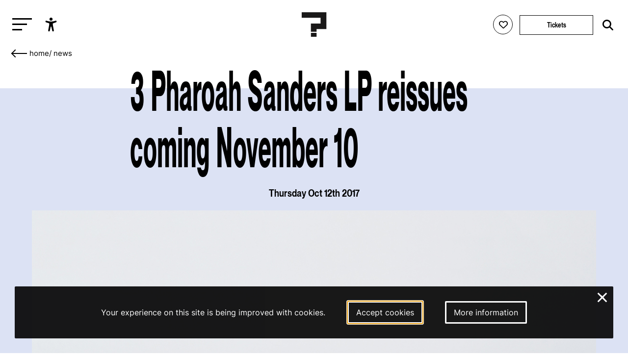

--- FILE ---
content_type: text/html; charset=utf-8
request_url: https://leguesswho.com/news/3-pharoah-sanders-lp-reissues-coming-november-10
body_size: 8683
content:
<!DOCTYPE html>
<html lang="en" class="">

    <head>
        <meta charset="utf-8">
        <meta http-equiv="X-UA-Compatible" content="IE=edge">
        <meta name="csrf-token" content="ynUBsHv29wdVvO3620i5IMIi9sY8DmGE3T9ss4Iv">
        <meta name="viewport" content="width=device-width, initial-scale=1">
        <meta name="description" content="">
        <title>3 Pharoah Sanders LP reissues coming November 10</title>
        <link rel="stylesheet" href="https://cdnjs.cloudflare.com/ajax/libs/font-awesome/6.2.0/css/all.min.css" integrity="sha512-xh6O/CkQoPOWDdYTDqeRdPCVd1SpvCA9XXcUnZS2FmJNp1coAFzvtCN9BmamE+4aHK8yyUHUSCcJHgXloTyT2A==" crossorigin="anonymous" referrerpolicy="no-referrer" />
        <meta property="og:title" content="3 Pharoah Sanders LP reissues coming November 10">
    <meta property="og:url" content="https://leguesswho.com/news/3-pharoah-sanders-lp-reissues-coming-november-10">
    <meta property="og:type" content="website">
    <meta property="og:description" content="">
            <meta property="og:image" content="https://leguesswho.com/media/news/Pharoah%20Sanders%20reissue.jpg">
            <link rel="stylesheet" type="text/css" href="https://leguesswho.com/css/builds/app.css?1766495634">
            <!-- Livewire Styles --><style >[wire\:loading][wire\:loading], [wire\:loading\.delay][wire\:loading\.delay], [wire\:loading\.inline-block][wire\:loading\.inline-block], [wire\:loading\.inline][wire\:loading\.inline], [wire\:loading\.block][wire\:loading\.block], [wire\:loading\.flex][wire\:loading\.flex], [wire\:loading\.table][wire\:loading\.table], [wire\:loading\.grid][wire\:loading\.grid], [wire\:loading\.inline-flex][wire\:loading\.inline-flex] {display: none;}[wire\:loading\.delay\.none][wire\:loading\.delay\.none], [wire\:loading\.delay\.shortest][wire\:loading\.delay\.shortest], [wire\:loading\.delay\.shorter][wire\:loading\.delay\.shorter], [wire\:loading\.delay\.short][wire\:loading\.delay\.short], [wire\:loading\.delay\.default][wire\:loading\.delay\.default], [wire\:loading\.delay\.long][wire\:loading\.delay\.long], [wire\:loading\.delay\.longer][wire\:loading\.delay\.longer], [wire\:loading\.delay\.longest][wire\:loading\.delay\.longest] {display: none;}[wire\:offline][wire\:offline] {display: none;}[wire\:dirty]:not(textarea):not(input):not(select) {display: none;}:root {--livewire-progress-bar-color: #2299dd;}[x-cloak] {display: none !important;}[wire\:cloak] {display: none !important;}dialog#livewire-error::backdrop {background-color: rgba(0, 0, 0, .6);}</style>
</head>

    <body class="smooth page colors-news">
                    <!-- Google tag (gtag.js) -->
<script async src="https://www.googletagmanager.com/gtag/js?id=G-035GVLN0VR"></script>
<script>
  window.dataLayer = window.dataLayer || [];
  function gtag(){dataLayer.push(arguments);}
  gtag('js', new Date());

  gtag('config', 'G-035GVLN0VR');
</script>

<script>
  var _paq = window._paq = window._paq || [];
  /* tracker methods like "setCustomDimension" should be called before "trackPageView" */
  _paq.push(["disableCookies"]);
  _paq.push(['enableHeartBeatTimer']);
  _paq.push(['trackPageView']);
  _paq.push(['enableLinkTracking']);
  (function() {
    var u="https://m.amphora.nl/";
    _paq.push(['setTrackerUrl', u+'js/']);
    _paq.push(['setSiteId', '2']);
    var d=document, g=d.createElement('script'), s=d.getElementsByTagName('script')[0];
    g.async=true; g.src=u+'js/'; s.parentNode.insertBefore(g,s);
  })();
</script>
                <div class="background">
            <div class="blur"></div>
        </div>
        <input type="checkbox" id="nav-toggle">
        <nav class="nav" role="navigation" aria-label="main navigation" id="nav" x-data="{ open: false }" x-trap="open">
            <a href="#main" class="skip-link" x-on:click="open=false;document.getElementById('nav-toggle').checked=false">Skip to main content</a>
            <div class="relative">
                <button class="nav-burger" x-on:click="open=!open" id="nav-burger" aria-expanded="false" aria-controls="nav-container" aria-label="Toggle main navigation">
                    <span></span>
                    <span></span>
                    <span></span>
                </button>
                <ul @click.outside="open=false" class="accessibility-menu" id="accessibility-menu" :aria-expanded="open" x-data="{ open: false }" :class="{ 'isopen': open }">
                    <li><button x-on:click="open=!open;if (open) { await $nextTick();$refs.contrast.focus()}" aria-controls="accessibility-menu" :aria-label="open ? 'Hide accessibility options' : 'Show accessibility options'"><svg class="svg" xmlns="http://www.w3.org/2000/svg" viewBox="0 0 512 512" fill="currentColor">
                                <path d="M256,112a56,56,0,1,1,56-56A56.06,56.06,0,0,1,256,112Z"></path>
                                <path d="M432,112.8l-.45.12h0l-.42.13c-1,.28-2,.58-3,.89-18.61,5.46-108.93,30.92-172.56,30.92-59.13,0-141.28-22-167.56-29.47a73.79,73.79,0,0,0-8-2.58c-19-5-32,14.3-32,31.94,0,17.47,15.7,25.79,31.55,31.76v.28l95.22,29.74c9.73,3.73,12.33,7.54,13.6,10.84,4.13,10.59.83,31.56-.34,38.88l-5.8,45L150.05,477.44q-.15.72-.27,1.47l-.23,1.27h0c-2.32,16.15,9.54,31.82,32,31.82,19.6,0,28.25-13.53,32-31.94h0s28-157.57,42-157.57,42.84,157.57,42.84,157.57h0c3.75,18.41,12.4,31.94,32,31.94,22.52,0,34.38-15.74,32-31.94-.21-1.38-.46-2.74-.76-4.06L329,301.27l-5.79-45c-4.19-26.21-.82-34.87.32-36.9a1.09,1.09,0,0,0,.08-.15c1.08-2,6-6.48,17.48-10.79l89.28-31.21a16.9,16.9,0,0,0,1.62-.52c16-6,32-14.3,32-31.93S451,107.81,432,112.8Z"></path>
                            </svg><span x-show="open" x-transition x-cloak>Accessibility options</span></button></li>
                    <li x-show="open" x-transition x-cloak><button x-ref="contrast" :aria-checked="document.documentElement.classList.contains('contrast')" onclick="toggleClass('contrast', this)" aria-label="Switch between high and low contrast"><svg class="svg" viewBox="0 0 24 24" fill="currentColor" xmlns="http://www.w3.org/2000/svg"><path d="M12 21.9967C6.47715 21.9967 2 17.5196 2 11.9967C2 6.47386 6.47715 1.9967 12 1.9967C17.5228 1.9967 22 6.47386 22 11.9967C22 17.5196 17.5228 21.9967 12 21.9967ZM12 19.9967V3.9967C7.58172 3.9967 4 7.57843 4 11.9967C4 16.415 7.58172 19.9967 12 19.9967Z"/></svg><span><i></i>High contrast</span></button></li>
                    <li x-show="open" x-transition x-cloak><button :aria-checked="document.documentElement.classList.contains('low-incentive')" onclick="toggleClass('low-incentive', this)" aria-label="Low-incentive mode"><svg class="svg" viewBox="0 0 48 48" fill="none" xmlns="http://www.w3.org/2000/svg"><rect width="48" height="48" fill="white" fill-opacity="0.01"/><path d="M19.036 44.0001C18.0561 40.8045 16.5778 38.4222 14.6011 36.8532C11.636 34.4997 6.92483 35.9624 5.18458 33.5349C3.44433 31.1073 6.40382 26.6431 7.44234 24.009C8.48086 21.375 3.46179 20.4436 4.04776 19.6958C4.43842 19.1973 6.97471 17.7587 11.6567 15.3801C12.987 7.79346 17.9008 4.00014 26.3982 4.00014C39.1441 4.00014 44 14.8061 44 21.679C44 28.552 38.1201 35.9563 29.7441 37.5528C28.9951 38.6436 30.0754 40.7927 32.9848 44.0001" stroke="currentColor" stroke-width="2" stroke-linecap="round" stroke-linejoin="round"/><path fill-rule="evenodd" clip-rule="evenodd" d="M19.4997 14.5C18.8464 17.0342 19.0408 18.8138 20.0829 19.8385C21.125 20.8633 22.9011 21.5334 25.4112 21.8489C24.8417 25.1176 25.5361 26.6511 27.4942 26.4493C29.4524 26.2475 30.6289 25.4338 31.0239 24.0083C34.0842 24.8684 35.7428 24.1486 35.9997 21.8489C36.3852 18.3993 34.525 15.6475 33.7624 15.6475C32.9997 15.6475 31.0239 15.5547 31.0239 14.5C31.0239 13.4452 28.7159 12.8493 26.6329 12.8493C24.5499 12.8493 25.8035 11.4452 22.9432 12C21.0363 12.3698 19.8885 13.2031 19.4997 14.5Z" fill="currentColor" stroke="currentColor" stroke-width="2" stroke-linejoin="round"/><path d="M30.5002 25.5001C29.4833 26.1311 28.0878 27.1804 27.5002 28.0001C26.0313 30.0496 24.8398 31.2975 24.5791 32.6082" stroke="currentColor" stroke-width="2" stroke-linecap="round"/></svg><span><i></i>Low-incentive</span></button></li>
                    <li x-show="open" x-transition x-cloak><button :aria-checked="document.documentElement.classList.contains('fontsize')" onclick="toggleClass('fontsize', this)" aria-label="Change font size"><svg class="svg" xmlns="http://www.w3.org/2000/svg" viewBox="0 0 24 24" fill="none"><path d="M10.212 17.11L15.0434 3.49912C15.2657 2.87274 16.1126 2.83594 16.4083 3.38866L16.457 3.4992L21.957 18.9997C22.0955 19.3901 21.8913 19.8188 21.501 19.9573C21.1431 20.0843 20.7531 19.9233 20.5838 19.5949L20.5434 19.5013L18.946 15H12.552L10.9726 19.4521C10.9201 19.6396 10.7955 19.8048 10.6175 19.9045L10.5253 19.9482C10.1721 20.0875 9.77668 19.9401 9.59619 19.6178L9.55249 19.5256L8.556 17H4.443L3.44768 19.5209C3.30809 19.874 2.93033 20.0621 2.57164 19.9737L2.47447 19.9426C2.12137 19.803 1.93328 19.4253 2.02168 19.0666L2.05272 18.9694L5.80633 9.47427C6.04172 8.87883 6.84884 8.84415 7.15104 9.36975L7.20152 9.47487L10.212 17.11L15.0434 3.49912L10.212 17.11ZM6.50294 11.7923L5.036 15.5H7.964L6.50294 11.7923ZM15.7501 5.99248L13.084 13.5H18.414L15.7501 5.99248Z" fill="currentColor"/></svg><span><i></i>Enlarge text</span></button></li>
                </ul>
                <a href="/" class="nav-logo" aria-label="Homepage Le Guess Who? 5-8 November 2026
Utrecht, The Netherlands"><img src="/media/static/questionmark-black.svg" alt="Le Guess Who?"><span>5-8 November 2026<br />
Utrecht, The Netherlands</span></a>
                <div class="nav-right nav-left">
                                    </div>
                <div class="nav-right">
                    <span wire:snapshot="{&quot;data&quot;:{&quot;user&quot;:null},&quot;memo&quot;:{&quot;id&quot;:&quot;jPdDjS6bcejmjjc2md1V&quot;,&quot;name&quot;:&quot;login-button&quot;,&quot;path&quot;:&quot;news\/3-pharoah-sanders-lp-reissues-coming-november-10&quot;,&quot;method&quot;:&quot;GET&quot;,&quot;release&quot;:&quot;a-a-a&quot;,&quot;children&quot;:[],&quot;scripts&quot;:[&quot;0-2&quot;],&quot;assets&quot;:[],&quot;errors&quot;:[],&quot;locale&quot;:&quot;en&quot;},&quot;checksum&quot;:&quot;5188d835bc4da68220960dafc0c52711ecfa7607e0e6f4d2e96f7a03d76309a1&quot;}" wire:effects="{&quot;scripts&quot;:{&quot;0-2&quot;:&quot;        &lt;script&gt;\n            Livewire.on(&#039;timetableLoginClose&#039;, () =&gt; {\n                setTimeout(() =&gt; {\n                    document.querySelector(&#039;.timetable-login-button button&#039;).focus();\n                }, 100)\n            })\n        &lt;\/script&gt;\n        &quot;},&quot;listeners&quot;:[&quot;timetableLoginSuccess&quot;]}" wire:id="jPdDjS6bcejmjjc2md1V" class="timetable-login-button">
    <button wire:click="login"  class="" aria-label="Favorites login">
        <i class="fa-regular fa-heart"></i>
        <i class="fa-solid fa-heart"></i>
        <span>Favorites login</span>
    </button>
        </span>
                                            <a href="/tickets" class="button" aria-label="Tickets">Tickets</a>
                                        <form class="search" action="https://leguesswho.com/search">
                        <input name="q" placeholder="Search for" aria-label="Search for">
                        <button class="submit" aria-label="Start search"><i class="fa-solid fa-magnifying-glass"></i></button>
                    </form>
                </div>
            </div>
            <div id="nav-container">
                <ul class="nav0"><li><a href="/lgw">Le Guess Who?</a><ul class="nav1"><li><a href="/tickets">Tickets</a></li><li><a href="/lineup">Line-up 2025</a></li><li><a href="/news">News</a></li><li><a href="/recordings">Recordings</a><ul class="nav2"><li><a href="/recordings/arooj-aftab-live-at-le-guess-who-2021">Arooj Aftab - Live at Le Guess Who? 2021</a><ul class="nav3"></ul></li><li><a href="/recordings/mazaher-live-at-le-guess-who-2021">Mazaher - Live at Le Guess Who? 2021</a><ul class="nav3"></ul></li><li><a href="/recordings/the-microphones-live-at-le-guess-who-2021">The Microphones - Live at Le Guess Who? 2021</a><ul class="nav3"><li><a href="/recordings/the-microphones-live-at-le-guess-who-2021/the-microphones-live-at-le-guess-who-2021">The Microphones - Live at Le Guess Who? 2021</a></li></ul></li><li><a href="/recordings/pink-oculus-live-at-le-guess-who-2021">Pink Oculus - Live at Le Guess Who? 2021</a><ul class="nav3"></ul></li><li><a href="/recordings/aldous-harding-live-at-le-guess-who-2019">Aldous Harding - Live at Le Guess Who? 2019</a><ul class="nav3"><li><a href="/recordings/aldous-harding-live-at-le-guess-who-2019/aldous-harding-live-at-le-guess-who-2019">Aldous Harding - Live at Le Guess Who? 2019</a></li></ul></li></ul></li><li><a href="/about">About & FAQ</a><ul class="nav2"><li><a href="/about/faq">FAQ</a><ul class="nav3"></ul></li><li><a href="/about/about-utrecht">About Utrecht</a></li><li><a href="/about/venues">Le Guess Who? venues</a></li></ul></li><li><a href="/support">Support LGW</a></li></ul></li><li><a href="/cosmos">COSMOS</a><ul class="nav1"><li><a href="/cosmos/embassies">Embassies</a><ul class="nav2"></ul></li><li><a href="/cosmos/lineup">Line-up 2025</a></li><li><a href="/news#cosmos">News</a></li><li><a href="/cosmos/about-cosmos">About</a></li></ul></li><li><a href="/u/">U?</a><ul class="nav1"><li><a href="/news#u">News</a></li><li><a href="/u/lineup">Line-up U? 2025</a></li><li><a href="/u/u-2025-community-curators">Community Curators</a></li><li><a href="/u/about-faq">About & FAQ</a><ul class="nav2"><li><a href="/u/about-faq/about-u">About</a></li><li><a href="/u/about-faq/faq">FAQ</a></li><li><a href="/u/about-faq/about-utrecht">About Utrecht</a></li></ul></li></ul></li></ul>
            </div>
        </nav>
        <div class="flex has-footer">
            <section class="content">
                    <div class="background-color"></div>
    <nav aria-label="Breadcrumb">
    <ul class="crumb">
        <li>
            <div class="go-down-target"></div>
            <a href="https://leguesswho.com" aria-label="Go back" class="back">&nbsp;</a>
        </li>
        <li><a href="/">home</a></li>
                                    <li>/ <a href="/news">News</a></li>
                                            </ul>
</nav>
    <a id="main"></a>
    <article class="page-body">
        <h1 class="h1">3 Pharoah Sanders LP reissues coming November 10</h1>
                            <div class="ta-center h6 mt">Thursday Oct 12th 2017</div>
                            <img class="block" src="https://leguesswho.com/media/news/Pharoah Sanders reissue.jpg" alt="3 Pharoah Sanders LP reissues coming November 10">
                <div class="tags">
                                    <a href="/news#news-snacks" class="tag" style="border-color:green">News snacks</a>
                    </div>
        <p>Anthology Recordings announces the reissue of 3 of Pharoah Sanders' significant albums: 'Tauhid', 'Jewels of Thought' and 'Summun Bukmun Umyun (Deaf Dumb Blind)'. The records are available exclusively in vinyl format, and will be released on November 10, just one day before Sanders' performance at Le Guess Who? 2017.&nbsp;</p>
<p>A limited edition deluxe box set includes all three LPs and and a 16-page zine, housed in O-Card, hand-assembled and screen-printed by Keegan Cooke. <a href="http://shop.mexicansummer.com/product/pharoah-sanders/" target="_blank" rel="noopener">More info/pre-order here</a>.&nbsp;</p>
<p><span style="text-decoration: underline;"><strong>Pharoah Sander - 'Upper Egypt &amp; Lower Egypt', from the album 'Tauhid':</strong></span></p>
<p><iframe src="https://www.youtube.com/embed/0hLKru4QhdE" width="560" height="315" frameborder="0" allowfullscreen="allowfullscreen"></iframe></span></p>
<div class="quote">"Pharoah Sanders is Spiritual Jazz, is Devotional Music, is the greatest living link between John Coltrane, Kamasi Washington, and the next generation of this great lineage. Pharoah Sanders is a giant, an innovator, colorful, prayerful, and worthy of all our attention, celebration, and enthusiastic, even ecstatic accolades!" -&nbsp;Carlos Ni&ntilde;o (Spaceways Radio, Leaving Records, Dublab)</div>
<p>Pharoah Sanders performs at Le Guess Who? 2017 on Saturday, 11 November. Also performing at the festival are a.o. Sun Ra Arkestra, Shabaka &amp; The Ancestors, Linda Sharrock, Ma&acirc;lem Houssam Guinia &amp; Band, and The Ecstatic Music of Alice Coltrane Turiyasangitananda performed by the Sai Anantam Ashram Singers.&nbsp;</p>
    </article>
    <section class="section  lazy" data-bg="" data-color="red">
                            <div class="max-width">
                <article class="article">
                    <h2 class="h2 cm-from-bottom">More news</h2>
                </article>
            </div>
                <div class="relative">
            <div class="container scrollbar-x">
                <div class="items">
                                            <div data-order="liliane chlela presents live stream premiere of &#039;i, the hybrid and the antidote&#039;" class="item" data-pixel-disabled="https://leguesswho.com/media-resized/pixel/gallery/01 Liliane Chlela presents I, the hybrid and the antidote at LGW24 by Juri Hiensch/16 Liliane Chlela presents I, the hybrid and the antidote by Juri Hiensch.jpg" data-color="#ccc" data-project=",," data-edition="2024" data-mediatype="More news" data-days="" data-start="">
        
        <div class="relative">
            <div class="reverse">
                <h3 class="h6"><a draggable="false" href="https://leguesswho.com/news/liliane-chlela-presents-live-stream-premiere-of-i-the-hybrid-and-the-antidote" aria-label="Liliane Chlela presents live stream premiere of &#039;I, the Hybrid and the Antidote&#039;">Liliane Chlela presents live stream premiere of 'I, the Hybrid and the Antidote'</a></h3>
                                    <div class="date">Friday Jan 9th 2026</div>
                            </div>
            <div class="img">
                                    <img src="[data-uri]" draggable="false" class="lazy" data-src="https://leguesswho.com/media-resized/item2/gallery/01 Liliane Chlela presents I, the hybrid and the antidote at LGW24 by Juri Hiensch/16 Liliane Chlela presents I, the hybrid and the antidote by Juri Hiensch.jpg" alt="Liliane Chlela presents live stream premiere of &#039;I, the Hybrid and the Antidote&#039;">
                            </div>
                                </div>
        <a aria-hidden="true" draggable="false" tabindex="-1" href="https://leguesswho.com/news/liliane-chlela-presents-live-stream-premiere-of-i-the-hybrid-and-the-antidote" class="fill"></a>
    </div>
                                            <div data-order="geo release halloween single &#039;slijm/wobbo&#039;" class="item" data-pixel-disabled="https://leguesswho.com/media-resized/pixel/news 2025/geo.jpg" data-color="#ccc" data-project=",," data-edition="2025" data-mediatype="More news" data-days="" data-start="">
        
        <div class="relative">
            <div class="reverse">
                <h3 class="h6"><a draggable="false" href="https://leguesswho.com/news/geo-new-single" aria-label="Geo release Halloween single &#039;Slijm/Wobbo&#039;">Geo release Halloween single 'Slijm/Wobbo'</a></h3>
                                    <div class="date">Friday Oct 31st 2025</div>
                            </div>
            <div class="img">
                                    <img src="[data-uri]" draggable="false" class="lazy" data-src="https://leguesswho.com/media-resized/item2/news 2025/geo.jpg" alt="Geo release Halloween single &#039;Slijm/Wobbo&#039;">
                            </div>
                                </div>
        <a aria-hidden="true" draggable="false" tabindex="-1" href="https://leguesswho.com/news/geo-new-single" class="fill"></a>
    </div>
                                            <div data-order="keiyaa releases new album &#039;hooke&#039;s law&#039;" class="item" data-pixel-disabled="https://leguesswho.com/media-resized/pixel/news 2025/keiyaA.jpeg" data-color="#6566ae" data-project="Curated by Lonnie Holley,," data-edition="2025" data-mediatype="More news" data-days="" data-start="">
        
        <div class="relative">
            <div class="reverse">
                <h3 class="h6"><a draggable="false" href="https://leguesswho.com/news/keiyaA-new-single" aria-label="keiyaA releases new album &#039;hooke&#039;s law&#039;">keiyaA releases new album 'hooke's law'</a></h3>
                                    <div class="date">Friday Oct 31st 2025</div>
                            </div>
            <div class="img">
                                    <img src="[data-uri]" draggable="false" class="lazy" data-src="https://leguesswho.com/media-resized/item2/news 2025/keiyaA.jpeg" alt="keiyaA releases new album &#039;hooke&#039;s law&#039;">
                            </div>
                                        <div class="project-bg" style="background-color:#6566ae"></div>
                <div class="project" style="border-color:#6566ae;color:#6566ae"><span>Curated by Lonnie Holley</span></div>
                    </div>
        <a aria-hidden="true" draggable="false" tabindex="-1" href="https://leguesswho.com/news/keiyaA-new-single" class="fill"></a>
    </div>
                                            <div data-order="alpha maid releases debut album &#039;is this a queue&#039;" class="item" data-pixel-disabled="https://leguesswho.com/media-resized/pixel/acts 2025/Alpha Maid.jpg" data-color="#b99c61" data-project="Curated by Valentina Magaletti,," data-edition="2025" data-mediatype="More news" data-days="" data-start="">
        
        <div class="relative">
            <div class="reverse">
                <h3 class="h6"><a draggable="false" href="https://leguesswho.com/news/alpha-maid-debut-album" aria-label="Alpha Maid releases debut album &#039;Is this a queue&#039;">Alpha Maid releases debut album 'Is this a queue'</a></h3>
                                    <div class="date">Wednesday Oct 29th 2025</div>
                            </div>
            <div class="img">
                                    <img src="[data-uri]" draggable="false" class="lazy" data-src="https://leguesswho.com/media-resized/item2/acts 2025/Alpha Maid.jpg" alt="Alpha Maid releases debut album &#039;Is this a queue&#039;">
                            </div>
                                        <div class="project-bg" style="background-color:#b99c61"></div>
                <div class="project" style="border-color:#b99c61;color:#b99c61"><span>Curated by Valentina Magaletti</span></div>
                    </div>
        <a aria-hidden="true" draggable="false" tabindex="-1" href="https://leguesswho.com/news/alpha-maid-debut-album" class="fill"></a>
    </div>
                                            <div data-order="listen: amirtha kidambi hosts ian lynch (one leg one eye) on her podcast &#039;outernational&#039;" class="item" data-pixel-disabled="https://leguesswho.com/media-resized/pixel/news 2025/Amirtha Kidambi - podcast outernational.png" data-color="#ccc" data-project=",," data-edition="2025" data-mediatype="More news" data-days="" data-start="">
        
        <div class="relative">
            <div class="reverse">
                <h3 class="h6"><a draggable="false" href="https://leguesswho.com/news/amirtha-kidami-podcast-outernational" aria-label="Listen: Amirtha Kidambi hosts Ian Lynch (One Leg One Eye) on her podcast &#039;Outernational&#039;">Listen: Amirtha Kidambi hosts Ian Lynch (One Leg One Eye) on her podcast 'Outernational'</a></h3>
                                    <div class="date">Tuesday Oct 21st 2025</div>
                            </div>
            <div class="img">
                                    <img src="[data-uri]" draggable="false" class="lazy" data-src="https://leguesswho.com/media-resized/item2/news 2025/Amirtha Kidambi - podcast outernational.png" alt="Listen: Amirtha Kidambi hosts Ian Lynch (One Leg One Eye) on her podcast &#039;Outernational&#039;">
                            </div>
                                </div>
        <a aria-hidden="true" draggable="false" tabindex="-1" href="https://leguesswho.com/news/amirtha-kidami-podcast-outernational" class="fill"></a>
    </div>
                                    </div>
            </div>
            <span class="scroll-buttons no-select"><button class="scroll-button scroll-button-prev hide" aria-label="Previous - Scroll items to the left"></button><button class="scroll-button scroll-button-next hide" aria-label="Next - Scroll items to the right"></button></span>
        </div>
    </section>
        <section class="section section-newsletter lazy" data-bg="" data-color="">
    <article class="article max-width ta-center">
        <h2 class="h1 cm-from-bottom">Newsletter</h2>
        Also want to receive all our latest news in your inbox? Sign up for our newsletter.
        
        <form>
            <a target="_blank" href="https://pages.cm.com/2759811000/c9a4093b-320d-461e-b7ab-b1a02caca41a" class="button" aria-label="Subscribe to our newsletter">subscribe</a>
        </form>
    </article>
</section>
            </section>
                            <footer class="footer">
                    <div class="footer-bg">
                                                    <video playsinline autoplay muted loop>
                                <source src="/media/video/lgw2025_6_1920_footer_small.mp4" type="video/mp4">
                            </video>
                                            </div>
                    <div class="footer-container" x-data="{ desktop: window.innerWidth > 750 }">
                        <div class="max-width flex">
                            <div x-data="{ open: false }">
                                <input type="checkbox" id="footer1" aria-label="Toggle sitemap" x-on:click="open = !open" aria-controls="footer1_div">
                                <h3><label for="footer1">Sitemap</label></h3>
                                <div :aria-expanded="open || desktop" id="footer1_div">
                                                                            <a class="block" href="/lgw">Le Guess Who?</a>
                                                                            <a class="block" href="/cosmos">COSMOS</a>
                                                                            <a class="block" href="/u/">U?</a>
                                                                    </div>
                            </div>
                            <div x-data="{ open: false }">
                                <input type="checkbox" id="footer2" aria-label="Toggle more info about Le Guess Who?" x-on:click="open = !open" aria-controls="footer2_div">
                                <h3><label for="footer2">Le Guess Who?</label></h3>
                                <div :aria-expanded="open || desktop" id="footer2_div">
                                                                            <a class="block" href="/partners">Partners</a>
                                                                            <a class="block" href="/press">Press</a>
                                                                            <a class="block" href="/team">Team</a>
                                                                            <a class="block" href="/privacy-statement">Privacy statement</a>
                                                                            <a class="block" href="/house-rules">Code of Conduct &amp; House Rules</a>
                                                                            <a class="block" href="/sustainability">Sustainability</a>
                                                                            <a class="block" href="/accessibility">Accessibility</a>
                                                                        <a class="block" href="https://leguesswho.com/anbi" target="_blank">ANBI info</a>
                                </div>
                            </div>
                            <div x-data="{ open: false }">
                                <input type="checkbox" id="footer3" aria-label="Toggle contact information" x-on:click="open = !open" aria-controls="footer3_div">
                                <h3><label for="footer3">Contact</label></h3>
                                <div :aria-expanded="open || desktop" id="footer3_div">
                                    Helling 150<br />
3523 CC Utrecht<br />
Netherlands<br />
<a href="mailto:info@leguesswho.com">info@leguesswho.com</a>
                                </div>
                            </div>
                            <div x-data="{ open: false }">
                                <input type="checkbox" id="footer4" aria-label="Toggle get involved" x-on:click="open = !open" aria-controls="footer4_div">
                                <h3><label for="footer4">Get involved</label></h3>
                                <div :aria-expanded="open || desktop" id="footer4_div">
                                                                            <a class="block" href="/about/volunteering">Volunteering</a>
                                                                            <a class="block" href="/vacancies">Vacancies &amp; Internships</a>
                                                                            <a class="block" href="/newsletter">Newsletter sign-up</a>
                                                                            <a class="block" href="/support">Support LGW</a>
                                                                            <a class="block" href="/festival-app">Festival App</a>
                                                                    </div>
                            </div>
                            <div>
                                <h3>Social media</h3>
                                                                    <a class="block social" href="https://www.instagram.com/le_guess_who/" target="_blank" aria-label="Our instagram page"><i class="fa-brands fa-instagram"></i>Instagram</a>
                                                                    <a class="block social" href="https://www.youtube.com/user/leguesswhofestival" target="_blank" aria-label="Our youtube page"><i class="fa-brands fa-youtube"></i>Youtube</a>
                                                                    <a class="block social" href="https://open.spotify.com/user/leguesswho" target="_blank" aria-label="Our spotify page"><i class="fa-brands fa-spotify"></i>Spotify</a>
                                                                    <a class="block social" href="https://soundcloud.com/leguesswho" target="_blank" aria-label="Our soundcloud page"><i class="fa-brands fa-soundcloud"></i>Soundcloud</a>
                                                                    <a class="block social" href="https://www.tiktok.com/@leguesswho" target="_blank" aria-label="Our tiktok page"><i class="fa-brands fa-tiktok"></i>Tiktok</a>
                                                            </div>
                        </div>
                        <div class="max-width flex">
                            <div>
                                <a href="https://ramdath.com" target="_blank">Digital Design & Website by RAMDATH</a>
                            </div>
                        </div>
                    </div>
                </footer>
                    </div>
        <div wire:snapshot="{&quot;data&quot;:{&quot;email&quot;:null,&quot;verificationCode&quot;:null,&quot;code&quot;:null,&quot;show&quot;:false},&quot;memo&quot;:{&quot;id&quot;:&quot;zNVPdyqmHfLdYIRhDJSV&quot;,&quot;name&quot;:&quot;timetable-login&quot;,&quot;path&quot;:&quot;news\/3-pharoah-sanders-lp-reissues-coming-november-10&quot;,&quot;method&quot;:&quot;GET&quot;,&quot;release&quot;:&quot;a-a-a&quot;,&quot;children&quot;:[],&quot;scripts&quot;:[],&quot;assets&quot;:[],&quot;errors&quot;:[],&quot;locale&quot;:&quot;en&quot;},&quot;checksum&quot;:&quot;e8350b9d434e73f6fe5df79e5dc276129331b483e7e059bb7d6f2f7ba23e1ef3&quot;}" wire:effects="{&quot;listeners&quot;:[&quot;timetableLoginShow&quot;]}" wire:id="zNVPdyqmHfLdYIRhDJSV">
    <!--[if BLOCK]><![endif]--><!--[if ENDBLOCK]><![endif]--></div>
        <div class="cookieconsent-container">
        <div class="cookieconsent-explain">
            Your experience on this site is being improved with cookies.        </div>
        <a href="https://leguesswho.com/cookieconsent/accept" autofocus aria-label="Accept cookies" class="cookieconsent-button cookieconsent-button-accept">Accept cookies</a>
        <a href="/cookiestatement" aria-label="More information about our cookies" class="cookieconsent-button cookieconsent-button-moreinfo">More information</a>
        <a href="https://leguesswho.com/cookieconsent/deny" class="cookieconsent-close" aria-label="Close and deny cookies">&times;</a>
    </div>
        <script src="https://leguesswho.com/js/builds/app.js?1766495634"></script>
    <script src="/livewire/livewire.min.js?id=0f6341c0"   data-csrf="ynUBsHv29wdVvO3620i5IMIi9sY8DmGE3T9ss4Iv" data-update-uri="/livewire/update" data-navigate-once="true"></script>
</body>

</html>
